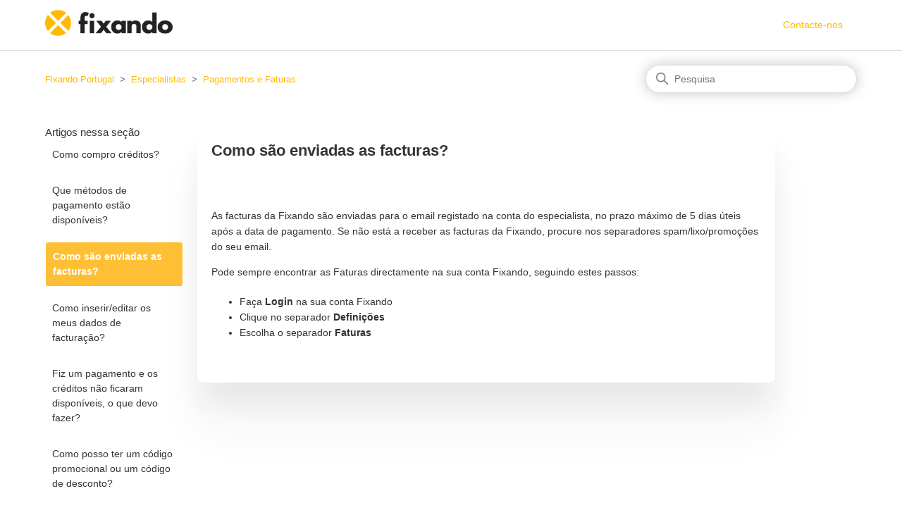

--- FILE ---
content_type: text/html; charset=utf-8
request_url: https://help.fixando.com/hc/pt/articles/115000922145-Como-s%C3%A3o-enviadas-as-facturas
body_size: 5327
content:
<!DOCTYPE html>
<html dir="ltr" lang="pt">
<head>
  <meta charset="utf-8" />
  <!-- v26858 -->


  <title>Como são enviadas as facturas? &ndash; Fixando Portugal</title>

  

  <meta name="description" content="As facturas da Fixando são enviadas para o email registado na conta do especialista, no prazo máximo de 5 dias úteis após a data de..." /><meta property="og:image" content="https://help.fixando.com/hc/theming_assets/01HZKWZ5JGTEBFFFV442XCYFBD" />
<meta property="og:type" content="website" />
<meta property="og:site_name" content="Fixando Portugal" />
<meta property="og:title" content="Como são enviadas as facturas?" />
<meta property="og:description" content="As facturas da Fixando são enviadas para o email registado na conta do especialista, no prazo máximo de 5 dias úteis após a data de pagamento. Se não está a receber as facturas da Fixando, procure ..." />
<meta property="og:url" content="https://help.fixando.com/hc/pt/articles/115000922145-Como-s%C3%A3o-enviadas-as-facturas" />
<link rel="canonical" href="https://help.fixando.com/hc/pt/articles/115000922145-Como-s%C3%A3o-enviadas-as-facturas">
<link rel="alternate" hreflang="pt" href="https://help.fixando.com/hc/pt/articles/115000922145-Como-s%C3%A3o-enviadas-as-facturas">
<link rel="alternate" hreflang="x-default" href="https://help.fixando.com/hc/pt/articles/115000922145-Como-s%C3%A3o-enviadas-as-facturas">

  <link rel="stylesheet" href="//static.zdassets.com/hc/assets/application-f34d73e002337ab267a13449ad9d7955.css" media="all" id="stylesheet" />
  <link rel="stylesheet" type="text/css" href="/hc/theming_assets/1070823/883765/style.css?digest=33328920279069">

  <link rel="icon" type="image/x-icon" href="/hc/theming_assets/01HZKWZ5Q32P2ZNVMGK1NJGTAH">

    

  <meta content="width=device-width, initial-scale=1.0" name="viewport" />

  
</head>
<body class="">
  
  
  

  <a class="skip-navigation" tabindex="1" href="#main-content">Pular para o conteúdo principal</a>

<header class="header">
  <div class="logo">
    <a title="Página inicial" href="/hc/pt">
      <img src="/hc/theming_assets/01HZKWZ5JGTEBFFFV442XCYFBD" alt="Fixando Portugal Página inicial do centro de ajuda">
    </a>
  </div>
  <div class="nav-wrapper">
    <button class="menu-button" aria-controls="user-nav" aria-expanded="false" aria-label="Alternar menu de navegação">
      <svg xmlns="http://www.w3.org/2000/svg" width="16" height="16" focusable="false" viewBox="0 0 16 16" class="icon-menu">
        <path fill="none" stroke="currentColor" stroke-linecap="round" d="M1.5 3.5h13m-13 4h13m-13 4h13"/>
      </svg>
    </button>
    <nav class="user-nav" id="user-nav">
      <a class="submit-a-request" href="/hc/pt/requests/new">Contacte-nos</a>
    </nav>
    

    
  </div>
</header>


  <main role="main">
    <div class="container-divider"></div>
<div class="container">
  <nav class="sub-nav">
    <ol class="breadcrumbs">
  
    <li title="Fixando Portugal">
      
        <a href="/hc/pt">Fixando Portugal</a>
      
    </li>
  
    <li title="Especialistas">
      
        <a href="/hc/pt/categories/201190649-Especialistas">Especialistas</a>
      
    </li>
  
    <li title="Pagamentos e Faturas">
      
        <a href="/hc/pt/sections/115000267565-Pagamentos-e-Faturas">Pagamentos e Faturas</a>
      
    </li>
  
</ol>

    <div class="search-container">
      <svg xmlns="http://www.w3.org/2000/svg" width="12" height="12" focusable="false" viewBox="0 0 12 12" class="search-icon">
        <circle cx="4.5" cy="4.5" r="4" fill="none" stroke="currentColor"/>
        <path stroke="currentColor" stroke-linecap="round" d="M11 11L7.5 7.5"/>
      </svg>
      <form role="search" class="search" data-search="" action="/hc/pt/search" accept-charset="UTF-8" method="get"><input type="hidden" name="utf8" value="&#x2713;" autocomplete="off" /><input type="hidden" name="category" id="category" value="201190649" autocomplete="off" />
<input type="search" name="query" id="query" placeholder="Pesquisa" aria-label="Pesquisa" /></form>
    </div>
  </nav>

  <div class="article-container" id="article-container">
    <aside class="article-sidebar" aria-labelledby="section-articles-title">
      
        <div class="collapsible-sidebar">
          <button type="button" class="collapsible-sidebar-toggle" aria-labelledby="section-articles-title" aria-expanded="false">
            <svg xmlns="http://www.w3.org/2000/svg" width="20" height="20" focusable="false" viewBox="0 0 12 12" aria-hidden="true" class="collapsible-sidebar-toggle-icon chevron-icon">
              <path fill="none" stroke="currentColor" stroke-linecap="round" d="M3 4.5l2.6 2.6c.2.2.5.2.7 0L9 4.5"/>
            </svg>
            <svg xmlns="http://www.w3.org/2000/svg" width="20" height="20" focusable="false" viewBox="0 0 12 12" aria-hidden="true" class="collapsible-sidebar-toggle-icon x-icon">
              <path stroke="currentColor" stroke-linecap="round" d="M3 9l6-6m0 6L3 3"/>
            </svg>
          </button>
          <span id="section-articles-title" class="collapsible-sidebar-title sidenav-title">
            Artigos nessa seção
          </span>
          <div class="collapsible-sidebar-body">
            <ul>
              
                <li>
                  <a href="/hc/pt/articles/115000921705-Como-compro-cr%C3%A9ditos" class="sidenav-item ">Como compro créditos?</a>
                </li>
              
                <li>
                  <a href="/hc/pt/articles/115000911949-Que-m%C3%A9todos-de-pagamento-est%C3%A3o-dispon%C3%ADveis" class="sidenav-item ">Que métodos de pagamento estão disponíveis?</a>
                </li>
              
                <li>
                  <a href="/hc/pt/articles/115000922145-Como-s%C3%A3o-enviadas-as-facturas" class="sidenav-item current-article">Como são enviadas as facturas?</a>
                </li>
              
                <li>
                  <a href="/hc/pt/articles/115000913149-Como-inserir-editar-os-meus-dados-de-factura%C3%A7%C3%A3o" class="sidenav-item ">Como inserir/editar os meus dados de facturação?</a>
                </li>
              
                <li>
                  <a href="/hc/pt/articles/4410572600593-Fiz-um-pagamento-e-os-cr%C3%A9ditos-n%C3%A3o-ficaram-dispon%C3%ADveis-o-que-devo-fazer" class="sidenav-item ">Fiz um pagamento e os créditos não ficaram disponíveis, o que devo fazer?</a>
                </li>
              
                <li>
                  <a href="/hc/pt/articles/5902067382813-Como-posso-ter-um-c%C3%B3digo-promocional-ou-um-c%C3%B3digo-de-desconto" class="sidenav-item ">Como posso ter um código promocional ou um código de desconto?</a>
                </li>
              
            </ul>
            
          </div>
        </div>
      
    </aside>

    <article id="main-content" class="article">
      <header class="article-header">
        <h1 title="Como são enviadas as facturas?" class="article-title">
          Como são enviadas as facturas?
          
        </h1>
        
      </header>

      <section class="article-info">
        <div class="article-content">
          <div class="article-body"><p>As facturas da Fixando são enviadas para o email registado na conta do especialista, no prazo máximo de 5 dias úteis após a data de pagamento. Se não está a receber as facturas da Fixando, procure nos separadores spam/lixo/promoções do seu email.</p>
<p>Pode sempre encontrar as Faturas directamente na sua conta Fixando, seguindo estes passos:</p>
<ul>
<li>Faça&nbsp;<strong>Login</strong> na sua conta Fixando</li>
<li>Clique no separador <strong>Definições</strong></li>
<li>Escolha o separador <strong>Faturas</strong></li>
</ul></div>

          <div class="article-attachments">
            <ul class="attachments">
              
            </ul>
          </div>
        </div>
      </section>

      <footer>
        <div class="article-footer">
          
          
        </div>
      
        <div class="article-return-to-top">
          <a href="#article-container">
            Voltar ao topo
            <svg xmlns="http://www.w3.org/2000/svg" class="article-return-to-top-icon" width="20" height="20" focusable="false" viewBox="0 0 12 12" aria-hidden="true">
              <path fill="none" stroke="currentColor" stroke-linecap="round" d="M3 4.5l2.6 2.6c.2.2.5.2.7 0L9 4.5"/>
            </svg>
          </a>
        </div>
      </footer>

      <div class="article-relatives">
        
          <div data-recent-articles></div>
        
        
          
  <section class="related-articles">
    
      <h2 class="related-articles-title">Artigos relacionados</h2>
    
    <ul>
      
        <li>
          <a href="/hc/pt/related/click?data=[base64]%3D--b9aef6c6021798ea002d552ea2309dcdeb98a214" rel="nofollow">Como inserir/editar os meus dados de facturação?</a>
        </li>
      
        <li>
          <a href="/hc/pt/related/click?data=[base64]" rel="nofollow">Como posso entrar em contacto com a Fixando?</a>
        </li>
      
        <li>
          <a href="/hc/pt/related/click?data=[base64]%3D--f315bb6fc41396735005bd09ad6fc084130c706f" rel="nofollow">Que métodos de pagamento estão disponíveis?</a>
        </li>
      
        <li>
          <a href="/hc/pt/related/click?data=[base64]" rel="nofollow">Como fazer Login?</a>
        </li>
      
        <li>
          <a href="/hc/pt/related/click?data=[base64]%3D--de6922fe3467773be6dbbc9195bdd36c77b2ef63" rel="nofollow">Fiz um pagamento e os créditos não ficaram disponíveis, o que devo fazer?</a>
        </li>
      
    </ul>
  </section>


        
      </div>
      
    </article>
  </div>
</div>

  </main>

  <footer class="footer">
 <div class="footer-links">
  <a href="https://www.fixando.pt">Fixando Portugal</a> - <a href="https://www.fixando.de/">Fixando Deutschland</a> - <a href="https://www.fixando.at">Fixando Österreich</a> - <a                   href="https://www.fixando.ch">Fixando Schweiz</a> - <a href="https://www.fixando.pl">Fixando Polska</a> - <a href="https://www.fixando.es">Fixando España</a> - <a href="https://www.fixando.cl">Fixando Chile</a> - <a href="https://www.fixando.mx">Fixando México</a> - <a href="https://www.fixando.com.do">Fixando República Dominicana</a> - <a href="https://www.fixando.co.uk">Fixando UK</a> - <a href="https://www.fixando.ie">Fixando Ireland</a> - <a href="https://www.fixando.com.au">Fixando Australia</a> - <a     href="https://www.fixando.co.nz">Fixando New Zealand</a> - <a     href="https://www.fixando.ca">Fixando Canada</a> - <a     href="https://www.fixando.sg">Fixando Singapore</a> 
   <p></p>
   <a href="https://play.google.com/store/apps/details?id=com.fixandoapp.live">Fixando Android App</a> - <a href="https://itunes.apple.com/pt/app/fixando/id1230001599">Fixando iOS App</a>
  </div>
<br>
  <div class="footer-inner"> 
    <a title="Página inicial" href="/hc/pt">Fixando Portugal</a>

    <div class="footer-language-selector">
      
        <div class="dropdown language-selector">
          <button class="dropdown-toggle" aria-haspopup="true">
            Português
            <svg xmlns="http://www.w3.org/2000/svg" width="12" height="12" focusable="false" viewBox="0 0 12 12" class="dropdown-chevron-icon">
              <path fill="none" stroke="currentColor" stroke-linecap="round" d="M3 4.5l2.6 2.6c.2.2.5.2.7 0L9 4.5"/>
            </svg>
          </button>
          <span class="dropdown-menu dropdown-menu-end" role="menu">
            
              <a href="/hc/change_language/de?return_to=%2Fhc%2Fde" dir="ltr" rel="nofollow" role="menuitem">
                Deutsch
              </a>
            
              <a href="/hc/change_language/en-us?return_to=%2Fhc%2Fen-us" dir="ltr" rel="nofollow" role="menuitem">
                English (US)
              </a>
            
              <a href="/hc/change_language/es?return_to=%2Fhc%2Fes" dir="ltr" rel="nofollow" role="menuitem">
                Español
              </a>
            
              <a href="/hc/change_language/pl?return_to=%2Fhc%2Fpl" dir="ltr" rel="nofollow" role="menuitem">
                Polski
              </a>
            
          </span>
        </div>
      
    </div>
  </div>
</footer>



  <!-- / -->

  
  <script src="//static.zdassets.com/hc/assets/pt.5d3f43fcaeee4d9a1e69.js"></script>
  

  <script type="text/javascript">
  /*

    Greetings sourcecode lurker!

    This is for internal Zendesk and legacy usage,
    we don't support or guarantee any of these values
    so please don't build stuff on top of them.

  */

  HelpCenter = {};
  HelpCenter.account = {"subdomain":"fixando","environment":"production","name":"Fixando"};
  HelpCenter.user = {"identifier":"da39a3ee5e6b4b0d3255bfef95601890afd80709","email":null,"name":"","role":"anonymous","avatar_url":"https://assets.zendesk.com/hc/assets/default_avatar.png","is_admin":false,"organizations":[],"groups":[]};
  HelpCenter.internal = {"asset_url":"//static.zdassets.com/hc/assets/","web_widget_asset_composer_url":"https://static.zdassets.com/ekr/snippet.js","current_session":{"locale":"pt","csrf_token":"hc:hcobject:server:ZZalF1Y1vkGPt1COq-QZQ6BhE7XKS7MScK_DbY2p0r5UX-cpK1cSgEE8RSWh0Vs-A6acyqNeh9tnGWo7hUFpzA","shared_csrf_token":null},"usage_tracking":{"event":"article_viewed","data":"[base64]","url":"https://help.fixando.com/hc/activity"},"current_record_id":"115000922145","current_record_url":"/hc/pt/articles/115000922145-Como-s%C3%A3o-enviadas-as-facturas","current_record_title":"Como são enviadas as facturas?","current_text_direction":"ltr","current_brand_id":883765,"current_brand_name":"Fixando","current_brand_url":"https://fixando.zendesk.com","current_brand_active":true,"current_path":"/hc/pt/articles/115000922145-Como-s%C3%A3o-enviadas-as-facturas","show_autocomplete_breadcrumbs":true,"user_info_changing_enabled":false,"has_user_profiles_enabled":true,"has_end_user_attachments":true,"user_aliases_enabled":false,"has_anonymous_kb_voting":false,"has_multi_language_help_center":true,"show_at_mentions":true,"embeddables_config":{"embeddables_web_widget":false,"embeddables_help_center_auth_enabled":false,"embeddables_connect_ipms":false},"answer_bot_subdomain":"static","gather_plan_state":"subscribed","has_article_verification":false,"has_gather":true,"has_ckeditor":false,"has_community_enabled":false,"has_community_badges":false,"has_community_post_content_tagging":false,"has_gather_content_tags":false,"has_guide_content_tags":true,"has_user_segments":true,"has_answer_bot_web_form_enabled":false,"has_garden_modals":false,"theming_cookie_key":"hc-da39a3ee5e6b4b0d3255bfef95601890afd80709-2-preview","is_preview":false,"has_search_settings_in_plan":true,"theming_api_version":2,"theming_settings":{"brand_color":"rgba(255, 191, 52, 1)","brand_text_color":"#FFFFFF","text_color":"#333333","link_color":"rgba(255, 185, 0, 1)","background_color":"rgba(255, 255, 255, 1)","heading_font":"-apple-system, BlinkMacSystemFont, 'Segoe UI', Helvetica, Arial, sans-serif","text_font":"-apple-system, BlinkMacSystemFont, 'Segoe UI', Helvetica, Arial, sans-serif","logo":"/hc/theming_assets/01HZKWZ5JGTEBFFFV442XCYFBD","favicon":"/hc/theming_assets/01HZKWZ5Q32P2ZNVMGK1NJGTAH","homepage_background_image":"/hc/theming_assets/01HZKWZ6MNAE59881R83TTNMBP","community_background_image":"/hc/theming_assets/01HZKWZ7GDXM494JN4VC9VNXB7","community_image":"/hc/theming_assets/01HZKWZ7MR3AC1PDNDVF24KPHF","instant_search":true,"scoped_kb_search":true,"scoped_community_search":true,"show_recent_activity":false,"show_articles_in_section":true,"show_article_author":false,"show_article_comments":false,"show_follow_article":false,"show_recently_viewed_articles":true,"show_related_articles":true,"show_article_sharing":false,"show_follow_section":false,"show_follow_post":false,"show_post_sharing":false,"show_follow_topic":false},"has_pci_credit_card_custom_field":false,"help_center_restricted":false,"is_assuming_someone_else":false,"flash_messages":[],"user_photo_editing_enabled":true,"user_preferred_locale":"en-us","base_locale":"pt","login_url":"https://fixando.zendesk.com/access?brand_id=883765\u0026return_to=https%3A%2F%2Fhelp.fixando.com%2Fhc%2Fpt%2Farticles%2F115000922145-Como-s%25C3%25A3o-enviadas-as-facturas","has_alternate_templates":false,"has_custom_statuses_enabled":false,"has_hc_generative_answers_setting_enabled":true,"has_generative_search_with_zgpt_enabled":false,"has_suggested_initial_questions_enabled":false,"has_guide_service_catalog":false,"has_service_catalog_search_poc":false,"has_service_catalog_itam":false,"has_csat_reverse_2_scale_in_mobile":false,"has_knowledge_navigation":false,"has_unified_navigation":false,"has_unified_navigation_eap_access":false,"has_csat_bet365_branding":false,"version":"v26858","dev_mode":false};
</script>

  
  
  <script src="//static.zdassets.com/hc/assets/hc_enduser-d7240b6eea31e24cbd47b3b04ab3c4c3.js"></script>
  <script type="text/javascript" src="/hc/theming_assets/1070823/883765/script.js?digest=33328920279069"></script>
  
</body>
</html>